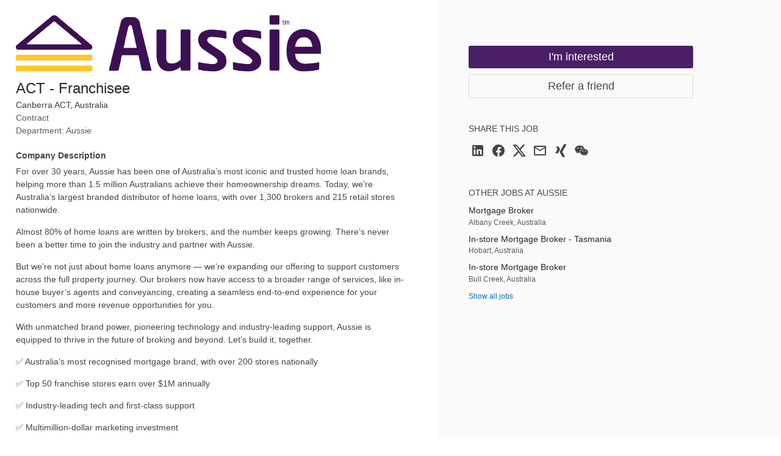

--- FILE ---
content_type: text/html; charset=utf-8
request_url: https://jobs.smartrecruiters.com/jobad/companies/LendiGroup1/jobs/3282636842/other-jobs?lang=en&dcr_ci=LendiGroup1
body_size: 395
content:
<h2 class="widget-title">Other jobs at Aussie</h2><ul class="widget-list"><li><a class="details link--block" data-sr-track="other-job" data-sr-track-name="Mortgage Broker" href="/LendiGroup1/744000103817443-mortgage-broker" title="Mortgage Broker"><p class="details-title font--medium link--block-target truncate">Mortgage Broker</p></a><p class="details-desc">Albany Creek, Australia</p></li><li><a class="details link--block" data-sr-track="other-job" data-sr-track-name="In-store Mortgage Broker - Tasmania" href="/LendiGroup1/744000103817375-in-store-mortgage-broker-tasmania" title="In-store Mortgage Broker - Tasmania"><p class="details-title font--medium link--block-target truncate">In-store Mortgage Broker - Tasmania</p></a><p class="details-desc">Hobart, Australia</p></li><li><a class="details link--block" data-sr-track="other-job" data-sr-track-name="In-store Mortgage Broker" href="/LendiGroup1/744000103816041-in-store-mortgage-broker" title="In-store Mortgage Broker"><p class="details-title font--medium link--block-target truncate">In-store Mortgage Broker</p></a><p class="details-desc">Bull Creek, Australia</p></li><li><a data-sr-track="other-all" href="https://careers.smartrecruiters.com/LendiGroup1">Show all jobs</a></li></ul>

--- FILE ---
content_type: text/plain
request_url: https://www.google-analytics.com/j/collect?v=1&_v=j102&a=821483312&t=pageview&_s=1&dl=https%3A%2F%2Fjobs.smartrecruiters.com%2FLendiGroup1%2F743999921793648-act-franchisee&ul=en-us%40posix&dt=Lendi%20Group%20ACT%20-%20Franchisee%20%7C%20SmartRecruiters&sr=1280x720&vp=1280x720&_u=YEBAAEABAAAAACAAI~&jid=2097117380&gjid=283409850&cid=203553765.1768987937&tid=UA-7135559-1&_gid=616479028.1768987937&_r=1&_slc=1&gtm=45He61k1h2n81P7DD7RXv896236145za200zd896236145&gcd=13l3l3l3l1l1&dma=0&tag_exp=103116026~103200004~104527907~104528500~104573694~104684208~104684211~105391253~115616985~115938466~115938468~117025848~117041587~117091818&z=1335535701
body_size: -453
content:
2,cG-TBMTFTSYZQ